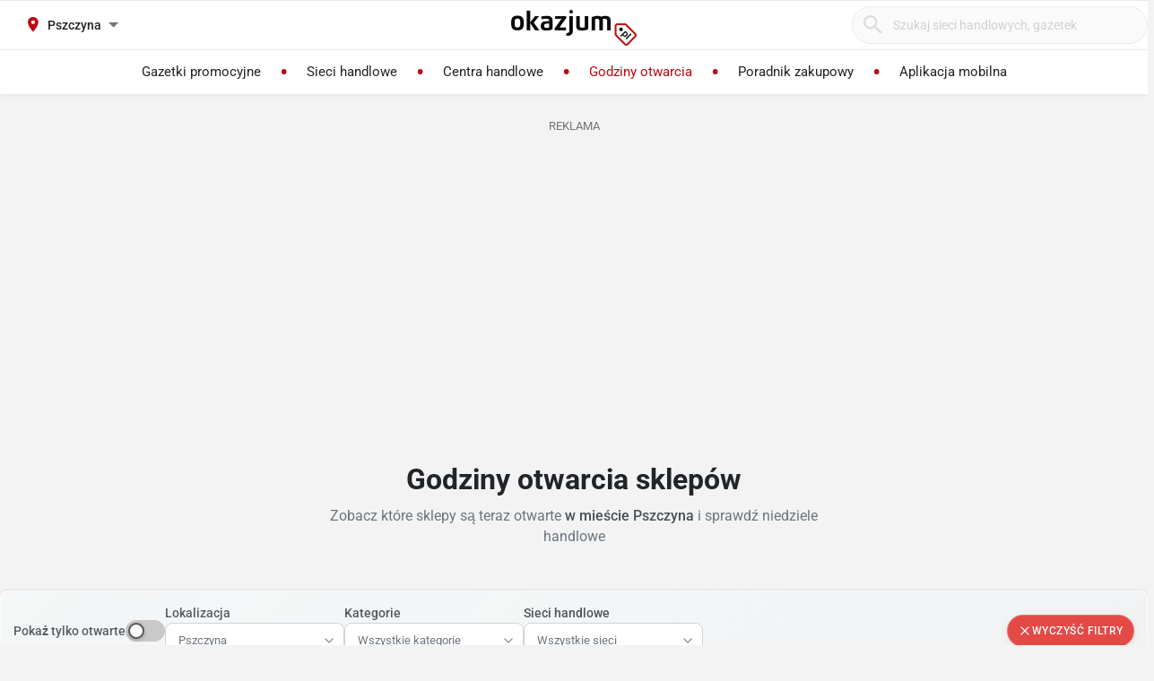

--- FILE ---
content_type: application/javascript
request_url: https://static.okazjum.pl/storage/okazjum/assets/utils/store_hours_calculator-27203313f18acb6a1a84f12f1fa7455a14363aa1ccc18cc6226187e9d0bb9a67.js
body_size: 931
content:
!function(){"use strict";window.StoreHoursCalculator={getPolandTime(){const e=new Date,t=e.getTime()+6e4*e.getTimezoneOffset(),n=this.isDST(e)?2:1;return new Date(t+36e5*n)},isDST(e){const t=e.getFullYear(),n=new Date(t,2,31);n.setDate(n.getDate()-n.getDay());const s=new Date(t,9,31);return s.setDate(s.getDate()-s.getDay()),e>=n&&e<s},parseHours(e){if(!e||"Zamkni\u0119te"===e||"Closed"===e)return null;const t=e.split("-");if(2!==t.length)return null;const[n,s]=t.map(e=>{const[t,n]=e.trim().split(":").map(Number);return{hours:t,minutes:n||0}});return{open:n,close:s}},getCurrentDayName(){return["sunday","monday","tuesday","wednesday","thursday","friday","saturday"][this.getPolandTime().getDay()]},isStoreOpen(e){const t=e[this.getCurrentDayName()];if(!t)return!1;const n=this.parseHours(t);if(!n)return!1;const s=this.getPolandTime(),r=60*s.getHours()+s.getMinutes(),o=60*n.open.hours+n.open.minutes,a=60*n.close.hours+n.close.minutes;return r>=o&&r<a},getTimeUntilClosing(e){const t=e[this.getCurrentDayName()];if(!t)return null;const n=this.parseHours(t);if(!n)return null;const s=this.getPolandTime(),r=60*s.getHours()+s.getMinutes(),o=60*n.close.hours+n.close.minutes;if(r>=o)return null;const a=o-r;return{hours:Math.floor(a/60),minutes:a%60,totalMinutes:a}},getStoreStatus(e){if(!this.isStoreOpen(e))return{status:"closed",color:"#dc3545",text:"Zamkni\u0119te",icon:"closed"};const t=this.getTimeUntilClosing(e);return t&&t.totalMinutes<=60?{status:"closing_soon",color:"#fd7e14",text:`Zamyka si\u0119 za ${t.minutes} min`,icon:"closing_soon"}:{status:"open",color:"#28a745",text:"Otwarte",icon:"open"}},formatOpeningHours(e){const t=[{key:"monday",name:"Poniedzia\u0142ek"},{key:"tuesday",name:"Wtorek"},{key:"wednesday",name:"\u015aroda"},{key:"thursday",name:"Czwartek"},{key:"friday",name:"Pi\u0105tek"},{key:"saturday",name:"Sobota"},{key:"sunday",name:"Niedziela"}],n=this.getCurrentDayName();return t.map(t=>({name:t.name,hours:e[t.key]||"Zamkni\u0119te",isToday:t.key===n}))},getNextOpeningTime(e){const t=["sunday","monday","tuesday","wednesday","thursday","friday","saturday"],n=this.getPolandTime(),s=n.getDay(),r=t[s],o=this.parseHours(e[r]);if(o){if(60*n.getHours()+n.getMinutes()<60*o.open.hours+o.open.minutes)return{day:"Dzisiaj",time:`${o.open.hours}:${String(o.open.minutes).padStart(2,"0")}`}}for(let n=1;n<=7;n++){const r=(s+n)%7,o=t[r],a=this.parseHours(e[o]);if(a){return{day:1===n?"Jutro":["Niedziela","Poniedzia\u0142ek","Wtorek","\u015aroda","Czwartek","Pi\u0105tek","Sobota"][r],time:`${a.open.hours}:${String(a.open.minutes).padStart(2,"0")}`}}}return null}}}();

--- FILE ---
content_type: application/javascript
request_url: https://static.okazjum.pl/storage/okazjum/assets/components/opening_hours_map-6ffe7bcf8ddad5c3f208c8d1ab7cf1d67575780f0f87bc426b1ba08316eb4075.js
body_size: 3056
content:
!function(){"use strict";const e={map:null,markers:[],markersLayer:null,stores:[],filteredStores:[],selectedFilters:{categories:[],contractors:[],onlyOpen:!1},leafletLoaded:!1,leafletLoading:!1,isMobile:window.innerWidth<=768,init(){this.attachEventListeners(),this.initializeMap()},async loadLeafletIfNeeded(){return this.leafletLoaded||"undefined"!=typeof L?(this.leafletLoaded=!0,Promise.resolve()):this.leafletLoading?this.waitForLeaflet():(this.leafletLoading=!0,new Promise(e=>{const t=document.createElement("link");t.rel="stylesheet",t.href="https://unpkg.com/leaflet@1.9.4/dist/leaflet.css",t.integrity="sha256-p4NxAoJBhIIN+hmNHrzRCf9tD/miZyoHS5obTRR9BMY=",t.crossOrigin="",document.head.appendChild(t);const s=document.createElement("script");s.src="https://unpkg.com/leaflet@1.9.4/dist/leaflet.js",s.integrity="sha256-20nQCchB9co0qIjJZRGuk2/Z9VM+kNiyxNV1lvTlZBo=",s.crossOrigin="",s.onload=()=>{this.leafletLoaded=!0,this.leafletLoading=!1,this.loadMarkerCluster().then(e)},document.head.appendChild(s)}))},loadMarkerCluster:()=>new Promise(e=>{const t=document.createElement("link");t.rel="stylesheet",t.href="https://unpkg.com/leaflet.markercluster@1.5.3/dist/MarkerCluster.css",document.head.appendChild(t);const s=document.createElement("link");s.rel="stylesheet",s.href="https://unpkg.com/leaflet.markercluster@1.5.3/dist/MarkerCluster.Default.css",document.head.appendChild(s);const o=document.createElement("script");o.src="https://unpkg.com/leaflet.markercluster@1.5.3/dist/leaflet.markercluster.js",o.onload=e,document.head.appendChild(o)}),waitForLeaflet:()=>new Promise(e=>{const t=setInterval(()=>{"undefined"!=typeof L&&(clearInterval(t),e())},100)}),attachEventListeners(){let e;window.addEventListener("resize",()=>{clearTimeout(e),e=setTimeout(()=>{this.isMobile=window.innerWidth<=768,this.map&&this.map.invalidateSize()},250)}),document.addEventListener("click",e=>{const t=e.target.closest(".store-card");t&&t.dataset.lat&&t.dataset.lng&&this.focusOnStore(t)})},async initializeMap(){const e=document.getElementById("opening-hours-map");if(!e)return;const t=e.dataset.stores;if(t)try{this.stores=JSON.parse(t),this.filteredStores=[...this.stores]}catch(e){console.error("Error parsing stores data:",e)}await this.loadLeafletIfNeeded();let s=window.gon&&window.gon.latitude||52.2297,o=window.gon&&window.gon.longitude||21.0122;(s<49||s>55||o<14||o>24)&&(console.warn("Invalid coordinates detected, using Warsaw center"),s=52.2297,o=21.0122),this.map=L.map(e,{center:[s,o],zoom:this.isMobile?11:12,zoomControl:!this.isMobile}),this.isMobile&&L.control.zoom({position:"topright"}).addTo(this.map),L.tileLayer("https://{s}.basemaps.cartocdn.com/rastertiles/voyager/{z}/{x}/{y}{r}.png",{attribution:'\xa9 <a href="https://www.openstreetmap.org/copyright">OpenStreetMap</a> contributors',subdomains:"abcd",maxZoom:19}).addTo(this.map),this.markersLayer=L.markerClusterGroup({chunkedLoading:!0,spiderfyOnMaxZoom:!1,showCoverageOnHover:!1,zoomToBoundsOnClick:!0,maxClusterRadius:this.isMobile?80:60}),this.map.addLayer(this.markersLayer),this.updateMarkers(),setInterval(()=>{this.updateMarkers()},6e4)},createCustomIcon(e){const t=`\n        <svg width="30" height="41" viewBox="0 0 30 41" xmlns="http://www.w3.org/2000/svg">\n          <path d="M15 0C6.716 0 0 6.716 0 15c0 11.25 15 26 15 26s15-14.75 15-26C30 6.716 23.284 0 15 0z" fill="${e}"/>\n          <circle cx="15" cy="15" r="8" fill="white"/>\n          <circle cx="15" cy="15" r="5" fill="${e}"/>\n        </svg>\n      `;return L.divIcon({html:t,iconSize:[30,41],iconAnchor:[15,41],popupAnchor:[0,-34],className:"custom-map-marker"})},updateMarkers(){this.markersLayer.clearLayers(),this.markers=[],this.filteredStores.forEach(e=>{e.is_scenter?this.addShoppingCenterMarker(e):this.addStoreMarker(e)})},addStoreMarker(e){const t=window.StoreHoursCalculator.getStoreStatus(e.opening_hours||e.opening_hours_list||{}),s=this.createCustomIcon(t.color),o=L.marker([e.coordinates.lat,e.coordinates.lng],{icon:s}).bindPopup(()=>this.createStorePopup(e,t),{maxWidth:this.isMobile?280:350,className:"store-popup-wrapper"});o.storeId=e.id,o.storeData=e,this.markers.push(o),this.isMobile&&o.on("click",s=>{s.target.openPopup(),this.showMobileStoreDetails(e,t)}),this.markersLayer.addLayer(o)},addShoppingCenterMarker(e){let t="#6c757d";if(e.opening_hours||e.oh_list){t=window.StoreHoursCalculator.getStoreStatus(e.opening_hours||e.oh_list||{}).color}const s=this.createCustomIcon(t),o=L.marker([e.coordinates.lat,e.coordinates.lng],{icon:s}).bindPopup(()=>this.createShoppingCenterPopup(e),{maxWidth:this.isMobile?300:450,className:"scenter-popup-wrapper"});this.markersLayer.addLayer(o)},createStorePopup(e,t){const s=window.StoreHoursCalculator.formatOpeningHours(e.opening_hours||e.opening_hours_list||{}).map(e=>`\n          <div class="hours-row ${e.isToday?"today":""}">\n            <span class="day-name">${e.name}:</span>\n            <span class="day-hours">${e.hours}</span>\n          </div>\n        `).join("");return`\n        <div class="store-popup">\n          <div class="store-header">\n            ${e.contractor.logo?`<img src="${e.contractor.logo}" alt="${e.contractor.name}" class="contractor-logo">`:""}\n            <div class="store-info">\n              <h5>${e.contractor.name}</h5>\n              <p class="store-address">${e.name}</p>\n              <div class="store-status ${t.status}">\n                <span class="status-dot"></span>\n                ${t.text}\n              </div>\n            </div>\n          </div>\n          <div class="store-hours">\n            ${s}\n          </div>\n          <div class="store-actions">\n            <a href="${e.url}" target="_blank" class="btn btn-primary btn-sm">\n              Zobacz sklep\n            </a>\n          </div>\n        </div>\n      `},createShoppingCenterPopup(e){let t="";if(e.opening_hours||e.oh_list){const s=e.opening_hours||e.oh_list||{},o=window.StoreHoursCalculator.getStoreStatus(s);t=`\n          <div class="scenter-status ${o.status}">\n            <span class="status-dot"></span>\n            ${o.text}\n          </div>\n          <div class="scenter-hours">\n            ${window.StoreHoursCalculator.formatOpeningHours(s).map(e=>`\n                <div class="hours-row ${e.isToday?"today":""}">\n                  <span class="day-name">${e.name}:</span>\n                  <span class="day-hours">${e.hours}</span>\n                </div>\n              `).join("")}\n          </div>\n        `}const s=(e.stores||[]).filter(e=>e&&e.contractor_name),o=s.slice(0,6).map(e=>`\n        <div class="scenter-store">\n          ${e.logo?`<img src="${e.logo}" alt="${e.contractor_name}">`:""}\n          <span>${e.contractor_name||"Sklep"}</span>\n        </div>\n      `).join(""),a=s.length>6?`<div class="more-stores">+ ${s.length-6} wi\u0119cej sklep\xf3w</div>`:"";return`\n        <div class="scenter-popup">\n          <h5>${e.name}</h5>\n          <p class="stores-count">${e.stores_count} ${1===e.stores_count?"sklep":"sklep\xf3w"}</p>\n          ${t}\n          <div class="scenter-stores">\n            ${o}\n            ${a}\n          </div>\n          <div class="scenter-actions">\n            <a href="${e.url}" target="_blank" class="btn btn-primary btn-sm">\n              Zobacz centrum\n            </a>\n          </div>\n        </div>\n      `},showMobileStoreDetails(e,t){},centerOnUserLocation(){"geolocation"in navigator&&navigator.geolocation.getCurrentPosition(e=>{const{latitude:t,longitude:s}=e.coords;this.map.setView([t,s],14),L.marker([t,s],{icon:L.divIcon({html:'<div class="user-location-marker"></div>',iconSize:[20,20],className:"user-location-wrapper"})}).addTo(this.map)},e=>{console.error("Error getting location:",e)})},updateStores(e){this.stores=e,this.filteredStores=[...e],this.updateMarkers(),this.hideLoading()},showLoading(){const e=document.getElementById("opening-hours-map");if(e){const t=document.createElement("div");t.className="map-loading-overlay",t.innerHTML='<div class="spinner"></div><span>\u0141adowanie...</span>',e.appendChild(t)}},hideLoading(){const e=document.querySelector(".map-loading-overlay");e&&e.remove()},setCenter(e,t){this.map&&this.map.setView([e,t],this.isMobile?11:12)},focusOnStore(e){if(!this.map)return;const t=parseFloat(e.dataset.lat),s=parseFloat(e.dataset.lng),o=e.dataset.storeId;e.dataset.contractorName;if(document.querySelectorAll(".store-card.highlighted").forEach(e=>{e.classList.remove("highlighted")}),e.classList.add("highlighted"),this.isMobile){const e=document.getElementById("opening-hours-map");e&&e.scrollIntoView({behavior:"smooth",block:"center"})}this.map.flyTo([t,s],17,{duration:1.5,easeLinearity:.5});setTimeout(()=>{let e=this.markers.find(e=>{if(e.storeId===o)return!0;const a=e.getLatLng();return Math.abs(a.lat-t)<1e-4&&Math.abs(a.lng-s)<1e-4});e?this.markersLayer.zoomToShowLayer(e,()=>{e.openPopup()}):this.markersLayer.eachLayer(e=>{const o=e.getLatLng();Math.abs(o.lat-t)<1e-4&&Math.abs(o.lng-s)<1e-4&&this.markersLayer.zoomToShowLayer(e,()=>{e.openPopup()})})},1600)}};"loading"===document.readyState?document.addEventListener("DOMContentLoaded",()=>e.init()):e.init(),window.OpeningHoursMap=e}();

--- FILE ---
content_type: application/javascript
request_url: https://static.okazjum.pl/storage/okazjum/assets/components/opening_hours_filters-c6574c7f8f080ce9fa8621fca3d652e9831378f616e63b9d9a543ea55cb8c4e3.js
body_size: 4208
content:
!function(){"use strict";const e={categories:[],contractors:[],selectedCategories:new Set,selectedContractors:new Set,selectedPlace:null,showOnlyOpen:!1,isExpanded:!1,isMobile:window.innerWidth<=768,onFilterChange:null,init(){this.attachEventListeners(),this.loadFilterData(),this.initializeSelectedPlace(),this.render()},initializeSelectedPlace(){gon.place_name&&gon.place_id&&gon.latitude&&gon.longitude&&(this.selectedPlace={id:gon.place_id,name:gon.place_name,lat:gon.latitude,lng:gon.longitude})},attachEventListeners(){let e;window.addEventListener("resize",()=>{clearTimeout(e),e=setTimeout(()=>{const e=this.isMobile;this.isMobile=window.innerWidth<=768,e!==this.isMobile&&this.render()},250)}),document.addEventListener("click",e=>{if(this.isMobile&&this.isExpanded){const t=document.querySelector(".filters-drawer"),n=document.querySelector(".filters-toggle");t&&n&&!t.contains(e.target)&&!n.contains(e.target)&&this.toggleMobileDrawer(!1)}})},loadFilterData(){const e=document.getElementById("opening-hours-filters");if(!e)return;const t=e.dataset.categories;if(t)try{this.categories=JSON.parse(t)}catch(e){console.error("Error parsing categories:",e)}const n=e.dataset.contractors;if(n)try{this.contractors=JSON.parse(n)}catch(e){console.error("Error parsing contractors:",e)}if(!this.contractors||0===this.contractors.length){const e=document.getElementById("opening-hours-map");if(e&&e.dataset.stores)try{const t=JSON.parse(e.dataset.stores),n=new Map;t.forEach(e=>{e.contractor&&!n.has(e.contractor.id)&&n.set(e.contractor.id,{id:e.contractor.id,name:e.contractor.name,logo:e.contractor.logo})}),this.contractors=Array.from(n.values()).sort((e,t)=>e.name.localeCompare(t.name))}catch(e){console.error("Error parsing contractors from stores:",e)}}},render(){const e=document.getElementById("opening-hours-filters");e&&(this.isMobile?this.renderMobile(e):this.renderDesktop(e))},renderDesktop(e){e.innerHTML=`\n        <div class="filters-desktop glass-morphism">\n          <div class="filters-row">\n            <div class="filter-group">\n              <label class="filter-label">Poka\u017c tylko otwarte</label>\n              <div class="custom-switch">\n                <input type="checkbox" id="filter-open" ${this.showOnlyOpen?"checked":""}>\n                <label for="filter-open"></label>\n              </div>\n            </div>\n\n            <div class="filter-group">\n              <label class="filter-label">Lokalizacja</label>\n              <div class="multi-select" id="location-select">\n                <div class="multi-select-trigger">\n                  <span class="placeholder">${this.selectedPlace?this.selectedPlace.name:gon.place_name||"Wybierz lokalizacj\u0119"}</span>\n                  <svg class="icon icon-chevron-down" width="16" height="16" viewBox="0 0 24 24" fill="none" stroke="currentColor" stroke-width="2" stroke-linecap="round" stroke-linejoin="round">\n                    <use href="#icon-chevron-down"></use>\n                  </svg>\n                </div>\n                <div class="multi-select-dropdown">\n                  <div class="dropdown-search">\n                    <input type="text" placeholder="Szukaj miejscowo\u015bci..." class="search-input" id="location-search">\n                  </div>\n                  <div class="options-list" id="location-options">\n                    <!-- Dynamically populated -->\n                  </div>\n                </div>\n              </div>\n            </div>\n\n            <div class="filter-group">\n              <label class="filter-label">Kategorie</label>\n              <div class="multi-select" id="categories-select">\n                <div class="multi-select-trigger">\n                  <span class="placeholder">Wszystkie kategorie</span>\n                  <span class="selected-count" style="display: none;">0 wybranych</span>\n                  <svg class="icon icon-chevron-down" width="16" height="16" viewBox="0 0 24 24" fill="none" stroke="currentColor" stroke-width="2" stroke-linecap="round" stroke-linejoin="round">\n                    <use href="#icon-chevron-down"></use>\n                  </svg>\n                </div>\n                <div class="multi-select-dropdown">\n                  <div class="select-all">\n                    <label>\n                      <input type="checkbox" id="select-all-categories">\n                      <span>Zaznacz wszystkie</span>\n                    </label>\n                  </div>\n                  <div class="options-list">\n                    ${this.categories.map(e=>`\n                      <label>\n                        <input type="checkbox" name="category" value="${e.id}" ${this.selectedCategories.has(e.id)?"checked":""}>\n                        <span>${e.title||e.name}</span>\n                      </label>\n                    `).join("")}\n                  </div>\n                </div>\n              </div>\n            </div>\n\n            <div class="filter-group">\n              <label class="filter-label">Sieci handlowe</label>\n              <div class="multi-select" id="contractors-select">\n                <div class="multi-select-trigger">\n                  <span class="placeholder">Wszystkie sieci</span>\n                  <span class="selected-count" style="display: none;">0 wybranych</span>\n                  <svg class="icon icon-chevron-down" width="16" height="16" viewBox="0 0 24 24" fill="none" stroke="currentColor" stroke-width="2" stroke-linecap="round" stroke-linejoin="round">\n                    <use href="#icon-chevron-down"></use>\n                  </svg>\n                </div>\n                <div class="multi-select-dropdown">\n                  <div class="dropdown-search">\n                    <input type="text" placeholder="Szukaj sieci..." class="search-input">\n                  </div>\n                  <div class="select-all">\n                    <label>\n                      <input type="checkbox" id="select-all-contractors">\n                      <span>Zaznacz wszystkie</span>\n                    </label>\n                  </div>\n                  <div class="options-list">\n                    ${this.contractors.map(e=>`\n                      <label>\n                        <input type="checkbox" name="contractor" value="${e.id}" ${this.selectedContractors.has(e.id)?"checked":""}>\n                        ${e.logo?`<img src="${e.logo}" alt="${e.name}">`:""}\n                        <span>${e.name}</span>\n                      </label>\n                    `).join("")}\n                  </div>\n                </div>\n              </div>\n            </div>\n\n            <button class="btn btn-sm btn-secondary" id="clear-filters">\n              <svg class="icon icon-x" width="16" height="16" viewBox="0 0 24 24" fill="none" stroke="currentColor" stroke-width="2" stroke-linecap="round" stroke-linejoin="round">\n                <use href="#icon-x"></use>\n              </svg> Wyczy\u015b\u0107 filtry\n            </button>\n          </div>\n        </div>\n      `,this.attachDesktopEventHandlers()},renderMobile(e){e.innerHTML=`\n        <button class="filters-toggle" id="filters-toggle">\n          <svg class="icon icon-filter" width="16" height="16" viewBox="0 0 24 24" fill="none" stroke="currentColor" stroke-width="2" stroke-linecap="round" stroke-linejoin="round">\n            <use href="#icon-filter"></use>\n          </svg>\n          <span>Filtry</span>\n          <span class="filter-badge" style="display: none;">0</span>\n        </button>\n\n        <div class="filters-drawer ${this.isExpanded?"open":""}">\n          <div class="drawer-header">\n            <h5>Filtry</h5>\n            <button class="drawer-close">\n              <svg class="icon icon-x" width="16" height="16" viewBox="0 0 24 24" fill="none" stroke="currentColor" stroke-width="2" stroke-linecap="round" stroke-linejoin="round">\n                <use href="#icon-x"></use>\n              </svg>\n            </button>\n          </div>\n\n          <div class="drawer-content">\n            <div class="filter-section">\n              <div class="open-only-toggle">\n                <label>\n                  <input type="checkbox" id="filter-open-mobile" ${this.showOnlyOpen?"checked":""}>\n                  <span>Poka\u017c tylko otwarte sklepy<div class="switch-track"></div></span>\n                </label>\n              </div>\n            </div>\n\n            <div class="filter-section">\n              <h6>Kategorie</h6>\n              <div class="checkbox-list">\n                ${this.categories.map(e=>`\n                  <label>\n                    <input type="checkbox" value="${e.id}" name="category" ${this.selectedCategories.has(e.id)?"checked":""}>\n                    <span>${e.title||e.name}</span>\n                  </label>\n                `).join("")}\n              </div>\n            </div>\n\n            <div class="filter-section">\n              <h6>Sieci handlowe</h6>\n              <input type="text" placeholder="Szukaj sieci..." class="search-input" id="contractor-search-mobile">\n              <div class="checkbox-list contractors-list">\n                ${this.contractors.map(e=>`\n                  <label data-name="${e.name.toLowerCase()}">\n                    <input type="checkbox" value="${e.id}" name="contractor" ${this.selectedContractors.has(e.id)?"checked":""}>\n                    ${e.logo?`<img src="${e.logo}" alt="${e.name}">`:""}\n                    <span>${e.name}</span>\n                  </label>\n                `).join("")}\n              </div>\n            </div>\n          </div>\n\n          <div class="drawer-footer">\n            <button class="btn btn-secondary" id="clear-filters-mobile">\n              Wyczy\u015b\u0107 filtry\n            </button>\n            <button class="btn btn-primary" id="apply-filters-mobile">\n              Zastosuj\n            </button>\n          </div>\n        </div>\n\n        <div class="filters-overlay ${this.isExpanded?"show":""}"></div>\n      `,this.attachMobileEventHandlers(),this.updateFilterBadge()},attachDesktopEventHandlers(){document.getElementById("filter-open").addEventListener("change",e=>{this.showOnlyOpen=e.target.checked,this.notifyFilterChange()}),this.setupLocationSelect(),this.setupMultiSelect("categories-select",this.selectedCategories,this.categories),this.setupMultiSelect("contractors-select",this.selectedContractors,this.contractors),document.getElementById("clear-filters").addEventListener("click",()=>{this.clearFilters()})},attachMobileEventHandlers(){document.getElementById("filters-toggle").addEventListener("click",()=>{this.toggleMobileDrawer(!0)}),document.querySelector(".drawer-close").addEventListener("click",()=>{this.toggleMobileDrawer(!1)}),document.querySelector(".filters-overlay").addEventListener("click",()=>{this.toggleMobileDrawer(!1)}),document.getElementById("filter-open-mobile").addEventListener("change",e=>{this.showOnlyOpen=e.target.checked}),document.querySelectorAll('input[name="category"]').forEach(e=>{e.addEventListener("change",e=>{const t=parseInt(e.target.value);e.target.checked?this.selectedCategories.add(t):this.selectedCategories.delete(t)})}),document.querySelectorAll('input[name="contractor"]').forEach(e=>{e.addEventListener("change",e=>{const t=parseInt(e.target.value);e.target.checked?this.selectedContractors.add(t):this.selectedContractors.delete(t)})}),document.getElementById("contractor-search-mobile").addEventListener("input",e=>{const t=e.target.value.toLowerCase();document.querySelectorAll(".contractors-list label").forEach(e=>{const n=e.dataset.name;e.style.display=n.includes(t)?"":"none"})}),document.getElementById("clear-filters-mobile").addEventListener("click",()=>{this.clearFilters(),this.updateMobileUI()}),document.getElementById("apply-filters-mobile").addEventListener("click",()=>{this.notifyFilterChange(),this.updateFilterBadge(),this.toggleMobileDrawer(!1)})},setupMultiSelect(e,t,n){const s=document.getElementById(e),o=s.querySelector(".multi-select-trigger"),l=s.querySelector(".multi-select-dropdown"),i=s.querySelector(".search-input"),a=s.querySelector(`#select-all-${e.split("-")[0]}`);o.addEventListener("click",()=>{l.classList.toggle("show"),o.classList.toggle("active")}),document.addEventListener("click",e=>{s.contains(e.target)||(l.classList.remove("show"),o.classList.remove("active"))}),i&&i.addEventListener("input",e=>{const t=e.target.value.toLowerCase();s.querySelectorAll(".options-list label").forEach(e=>{const n=e.textContent.toLowerCase();e.style.display=n.includes(t)?"":"none"})}),a&&a.addEventListener("change",e=>{s.querySelectorAll('.options-list input[type="checkbox"]').forEach(n=>{n.checked=e.target.checked;const s=parseInt(n.value);e.target.checked?t.add(s):t.delete(s)}),this.updateMultiSelectLabel(s,t,n),this.notifyFilterChange()}),s.querySelectorAll('.options-list input[type="checkbox"]').forEach(e=>{e.addEventListener("change",e=>{const o=parseInt(e.target.value);e.target.checked?t.add(o):t.delete(o),this.updateMultiSelectLabel(s,t,n),this.notifyFilterChange()})}),this.updateMultiSelectLabel(s,t,n)},updateMultiSelectLabel(e,t,n){const s=e.querySelector(".placeholder"),o=e.querySelector(".selected-count"),l=t.size;0===l?(s.style.display="",o.style.display="none"):(s.style.display="none",o.style.display="",o.textContent=`${l} wybranych`)},toggleMobileDrawer(e){this.isExpanded=e;const t=document.querySelector(".filters-drawer"),n=document.querySelector(".filters-overlay");e?(t.classList.add("open"),n.classList.add("show"),document.body.style.overflow="hidden"):(t.classList.remove("open"),n.classList.remove("show"),document.body.style.overflow="")},updateMobileUI(){document.getElementById("filter-open-mobile").checked=this.showOnlyOpen,document.querySelectorAll('input[name="category"]').forEach(e=>{e.checked=this.selectedCategories.has(parseInt(e.value))}),document.querySelectorAll('input[name="contractor"]').forEach(e=>{e.checked=this.selectedContractors.has(parseInt(e.value))})},updateFilterBadge(){const e=document.querySelector(".filter-badge");if(!e)return;const t=this.selectedCategories.size+this.selectedContractors.size+(this.showOnlyOpen?1:0);t>0?(e.style.display="",e.textContent=t):e.style.display="none"},clearFilters(){if(this.selectedCategories.clear(),this.selectedContractors.clear(),this.showOnlyOpen=!1,this.isMobile)this.updateMobileUI();else{document.getElementById("filter-open").checked=!1,document.querySelectorAll('.multi-select input[type="checkbox"]').forEach(e=>{e.checked=!1}),document.querySelectorAll(".multi-select").forEach(e=>{const t=e.querySelector(".placeholder"),n=e.querySelector(".selected-count");t&&(t.style.display=""),n&&(n.style.display="none")});const e=document.getElementById("location-select");if(e){const t=e.querySelector(".placeholder");t&&(t.textContent=this.selectedPlace?this.selectedPlace.name:gon.place_name||"Wybierz lokalizacj\u0119")}const t=document.querySelector(".page-subtitle");t&&this.selectedPlace&&(t.textContent=`Zobacz kt\xf3re sklepy s\u0105 teraz otwarte w: ${this.selectedPlace.name}`)}this.notifyFilterChange()},setupLocationSelect(){const e=document.getElementById("location-select");if(!e)return;const t=e.querySelector(".multi-select-trigger"),n=e.querySelector(".multi-select-dropdown"),s=e.querySelector("#location-search"),o=e.querySelector("#location-options");let l;t.addEventListener("click",e=>{e.stopPropagation();const o=n.classList.contains("show");document.querySelectorAll(".multi-select-dropdown").forEach(e=>{e.classList.remove("show")}),document.querySelectorAll(".multi-select-trigger").forEach(e=>{e.classList.remove("active")}),o||(n.classList.add("show"),t.classList.add("active"),s.focus())}),s.addEventListener("input",e=>{const t=e.target.value.trim();clearTimeout(l),t.length<2?o.innerHTML='<div class="no-results">Wpisz co najmniej 2 znaki</div>':(o.innerHTML='<div class="loading">Szukam...</div>',l=setTimeout(()=>{this.searchPlaces(t)},300))}),document.addEventListener("click",s=>{e.contains(s.target)||(n.classList.remove("show"),t.classList.remove("active"))})},searchPlaces(e){const t=document.querySelector("#location-options");t.innerHTML='<div class="loading">Szukam...</div>',this.tryAutocompleteAPI(e,t).catch(()=>{this.tryCustomAPI(e,t)})},tryAutocompleteAPI(e,t){return fetch(`/api/autocomplete/locations?type=place&query=${encodeURIComponent(e)}`,{method:"GET",headers:{Accept:"application/json"}}).then(e=>e.json()).then(e=>{if(!(e.results&&e.results.length>0))throw new Error("No results from autocomplete API");this.renderAutocompleteResults(e.results,t)})},tryCustomAPI(e,t){fetch(`/godziny-otwarcia/search-places?query=${encodeURIComponent(e)}`,{method:"GET",headers:{Accept:"application/json"}}).then(e=>e.json()).then(e=>{e.places&&e.places.length>0?this.renderPlaceResults(e.places,t):t.innerHTML='<div class="no-results">Nie znaleziono miejscowo\u015bci</div>'}).catch(e=>{console.error("Error searching places:",e),t.innerHTML='<div class="error">B\u0142\u0105d podczas wyszukiwania</div>'})},renderAutocompleteResults(e,t){const n=e.map(e=>{const t=e.latitude||"",n=e.longitude||"";return`\n          <div class="place-option" data-place-id="${e.id}" data-place-name="${e.name}" data-lat="${t}" data-lng="${n}" data-url="${e.url||""}">\n            <div class="place-name">${e.name}</div>\n          </div>\n        `}).join("");t.innerHTML=n,this.attachPlaceClickHandlers(t)},renderPlaceResults(e,t){const n=e.map(e=>`\n        <div class="place-option" data-place-id="${e.id}" data-place-name="${e.name}" data-lat="${e.coordinates.lat}" data-lng="${e.coordinates.lng}" data-url="${e.url}">\n          <div class="place-name">${e.name}</div>\n          <div class="place-details">\n            ${e.province?`<span class="place-province">${e.province}</span>`:""}\n            ${e.region?`<span class="place-region">${e.region}</span>`:""}\n            ${e.distance_text?`<span class="place-distance">${e.distance_text}</span>`:""}\n          </div>\n        </div>\n      `).join("");t.innerHTML=n,this.attachPlaceClickHandlers(t)},attachPlaceClickHandlers(e){e.querySelectorAll(".place-option").forEach(e=>{e.addEventListener("click",()=>{const t=e.dataset.placeId,n=e.dataset.placeName,s=parseFloat(e.dataset.lat),o=parseFloat(e.dataset.lng);if(isNaN(s)||isNaN(o))return console.error("Invalid coordinates for place:",n),void alert("B\u0142\u0105d: Brak wsp\xf3\u0142rz\u0119dnych dla wybranej miejscowo\u015bci");this.selectPlace(t,n,s,o)})})},selectPlace(e,t,n,s){if(isNaN(n)||isNaN(s))return void console.error("selectPlace: Invalid coordinates received");const o=document.getElementById("location-select"),l=o.querySelector(".multi-select-trigger"),i=o.querySelector(".multi-select-dropdown");l.querySelector(".placeholder").textContent=t,i.classList.remove("show"),l.classList.remove("active"),window.OpeningHoursMap&&window.OpeningHoursMap.setCenter(n,s),this.selectedPlace={id:e,name:t,lat:n,lng:s};const a=document.querySelector(".page-subtitle");a&&(a.textContent=`Zobacz kt\xf3re sklepy s\u0105 teraz otwarte w: ${t}`),this.notifyFilterChange()},notifyFilterChange(){const e={categories:Array.from(this.selectedCategories),contractors:Array.from(this.selectedContractors),onlyOpen:this.showOnlyOpen};this.fetchFilteredStores(e),this.onFilterChange&&this.onFilterChange(e)},fetchFilteredStores(e){window.OpeningHoursMap&&window.OpeningHoursMap.showLoading();const t=new FormData;t.append("only_open",e.onlyOpen),e.categories.forEach(e=>t.append("categories[]",e)),e.contractors.forEach(e=>t.append("contractors[]",e)),this.selectedPlace&&(t.append("latitude",this.selectedPlace.lat),t.append("longitude",this.selectedPlace.lng),t.append("place_id",this.selectedPlace.id),t.append("place_name",this.selectedPlace.name));const n=document.querySelector('meta[name="csrf-token"]').getAttribute("content");fetch("/godziny-otwarcia/filter",{method:"POST",headers:{"X-CSRF-Token":n,Accept:"application/json"},body:t}).then(e=>e.json()).then(e=>{e.contractors&&e.contractors.length>0&&(this.contractors=e.contractors,this.render()),window.OpeningHoursMap&&(window.OpeningHoursMap.updateStores(e.stores),e.center_location&&this.selectedPlace&&window.OpeningHoursMap.setCenter(e.center_location.lat,e.center_location.lng))}).catch(e=>{console.error("Error fetching filtered stores:",e),window.OpeningHoursMap&&window.OpeningHoursMap.hideLoading()})}};"loading"===document.readyState?document.addEventListener("DOMContentLoaded",()=>e.init()):e.init(),window.OpeningHoursFilters=e}();

--- FILE ---
content_type: application/javascript
request_url: https://static.okazjum.pl/storage/okazjum/assets/components/trading_sundays_calendar-e4c469f97b85449eeb73f259c46e64117385d442478724671af20171d397572e.js
body_size: 2591
content:
!function(){"use strict";const n={currentYear:(new Date).getFullYear(),currentMonthIndex:(new Date).getMonth(),tradingSundays:[],isMobile:window.innerWidth<=768,monthNames:["Stycze\u0144","Luty","Marzec","Kwiecie\u0144","Maj","Czerwiec","Lipiec","Sierpie\u0144","Wrzesie\u0144","Pa\u017adziernik","Listopad","Grudzie\u0144"],dayNames:["Pn","Wt","\u015ar","Cz","Pt","Sb","Nd"],init(){this.loadTradingSundays(),this.attachEventListeners(),this.render()},loadTradingSundays(){const n=document.getElementById("trading-sundays-section");if(!n)return;const t=n.dataset.tradingSundays;if(t)try{const n=JSON.parse(t);this.tradingSundays=n.dates||[],this.currentYear=n.year||(new Date).getFullYear()}catch(n){console.error("Error parsing trading Sundays data:",n)}},attachEventListeners(){let n;window.addEventListener("resize",()=>{clearTimeout(n),n=setTimeout(()=>{const n=this.isMobile;this.isMobile=window.innerWidth<=768,n!==this.isMobile&&this.render()},250)}),this.isMobile&&this.setupSwipeGestures()},setupSwipeGestures(){let n=0,t=0;const e=document.getElementById("trading-sundays-calendar");if(!e)return;e.addEventListener("touchstart",t=>{n=t.changedTouches[0].screenX},!1),e.addEventListener("touchend",n=>{t=n.changedTouches[0].screenX,this.handleSwipe()},!1);const s=()=>{t<n-50&&this.changeYear(1),t>n+50&&this.changeYear(-1)};this.handleSwipe=s},render(){const n=document.getElementById("trading-sundays-calendar"),t=document.getElementById("trading-sundays-list");n&&this.renderCalendar(n),t&&this.renderList(t)},getSpritePath:()=>window.gon&&window.gon.lucideSpritePath||document.body&&document.body.dataset.spritePath||"/assets/icons/lucide-sprite.svg",renderCalendar(n){new Date;const t=this.getSpritePath();let e=`\n        <div class="calendar-header">\n          <button class="month-nav prev" data-direction="-1">\n            <svg class="icon icon-chevron-left" width="20" height="20" viewBox="0 0 24 24" fill="none" stroke="currentColor" stroke-width="2" stroke-linecap="round" stroke-linejoin="round">\n              <use href="${t}#icon-chevron-left"></use>\n            </svg>\n          </button>\n          <h3>${this.getMonthYearDisplay()}</h3>\n          <button class="month-nav next" data-direction="1">\n            <svg class="icon icon-chevron-right" width="20" height="20" viewBox="0 0 24 24" fill="none" stroke="currentColor" stroke-width="2" stroke-linecap="round" stroke-linejoin="round">\n              <use href="${t}#icon-chevron-right"></use>\n            </svg>\n          </button>\n        </div>\n      `;if(this.isMobile)e+=`\n          <div class="calendar-mobile">\n            <div class="swipe-hint">\n              <svg class="icon icon-arrow-left" width="16" height="16" viewBox="0 0 24 24" fill="none" stroke="currentColor" stroke-width="2" stroke-linecap="round" stroke-linejoin="round">\n                <use href="${t}#icon-arrow-left"></use>\n              </svg>\n              Przesu\u0144, aby zmieni\u0107 miesi\u0105c\n              <svg class="icon icon-arrow-right" width="16" height="16" viewBox="0 0 24 24" fill="none" stroke="currentColor" stroke-width="2" stroke-linecap="round" stroke-linejoin="round">\n                <use href="${t}#icon-arrow-right"></use>\n              </svg>\n            </div>\n            <div class="months-container">\n              ${this.renderMobileMonths()}\n            </div>\n          </div>\n        `;else{const n=(this.currentMonthIndex+1)%12,t=0===n?this.currentYear+1:this.currentYear;e+=`\n          <div class="calendar-desktop">\n            <div class="months-grid two-months">\n              ${this.renderMonth(this.currentMonthIndex,this.monthNames[this.currentMonthIndex],this.currentYear)}\n              ${this.renderMonth(n,this.monthNames[n],t)}\n            </div>\n          </div>\n        `}n.innerHTML=e,this.attachMonthNavigationHandlers(n),this.isMobile&&this.setupMobileMonthNavigation()},attachMonthNavigationHandlers(n){const t=n.querySelector(".month-nav.prev"),e=n.querySelector(".month-nav.next");t&&t.addEventListener("click",n=>{n.preventDefault();const t=parseInt(n.currentTarget.dataset.direction);this.changeMonth(t)}),e&&e.addEventListener("click",n=>{n.preventDefault();const t=parseInt(n.currentTarget.dataset.direction);this.changeMonth(t)})},renderMobileMonths(){return this.monthNames.map((n,t)=>`\n        <div class="month-slide" data-month="${t}">\n          ${this.renderMonth(t,n)}\n        </div>\n      `).join("")},setupMobileMonthNavigation(){const n=document.querySelector(".months-container");if(!n)return;(()=>{n.querySelectorAll(".month-slide").forEach((n,t)=>{n.style.display=t===this.currentMonthIndex?"block":"none"})})();let t=0;n.addEventListener("touchstart",n=>{t=n.changedTouches[0].screenX}),n.addEventListener("touchend",n=>{const e=n.changedTouches[0].screenX;e<t-50?this.changeMonth(1):e>t+50&&this.changeMonth(-1)})},renderMonth(n,t,e=this.currentYear){const s=new Date(e,n,1),a=new Date(e,n+1,0).getDate();let i=s.getDay()-1;-1===i&&(i=6);const r=new Date,o=n===r.getMonth()&&e===r.getFullYear();let d=`\n        <div class="calendar-month ${o?"current-month":""}">\n          <h4>${t} ${e}</h4>\n          <div class="calendar-days">\n            <div class="day-names">\n              ${this.dayNames.map(n=>`<div>${n}</div>`).join("")}\n            </div>\n            <div class="day-numbers">\n      `;for(let n=0;n<i;n++)d+='<div class="day empty"></div>';for(let t=1;t<=a;t++){const s=new Date(e,n,t),a=this.formatDate(s),i=0===s.getDay(),h=this.tradingSundays.includes(a),c=o&&t===r.getDate();let l=["day"];i&&l.push("sunday"),h&&l.push("trading"),c&&l.push("today"),d+=`\n          <div class="${l.join(" ")}" ${h?'title="Niedziela handlowa"':""}>\n            ${t}\n            ${h?'<span class="trading-indicator"></span>':""}\n          </div>\n        `}return d+="\n            </div>\n          </div>\n        </div>\n      ",d},renderList(n){const t=new Date,e=this.formatDate(t),s=this.tradingSundays.filter(n=>n>=e).slice(0,10),a=this.tradingSundays.filter(n=>n<e).reverse().slice(0,3);let i='<div class="trading-sundays-list">';s.length>0?i+=`\n          <h4>Najbli\u017csze niedziele handlowe:</h4>\n          <ul class="future-sundays">\n            ${s.map(n=>{const t=new Date(n),e=s[0]===n;return`\n                <li class="${e?"next-sunday":""}">\n                  ${e?'<span class="badge">Najbli\u017csza</span>':""}\n                  <span class="date">${this.formatDatePolish(t)}</span>\n                  ${this.getDaysUntil(t)}\n                </li>\n              `}).join("")}\n          </ul>\n        `:i+='<p class="no-sundays">Brak niedziel handlowych w tym roku.</p>',a.length>0&&(i+=`\n          <h5>Ostatnie niedziele handlowe:</h5>\n          <ul class="past-sundays">\n            ${a.map(n=>{const t=new Date(n);return`\n                <li>\n                  <span class="date">${this.formatDatePolish(t)}</span>\n                  <span class="past-indicator">Min\u0119\u0142a</span>\n                </li>\n              `}).join("")}\n          </ul>\n        `),i+="</div>",n.innerHTML=i},formatDate:n=>`${n.getFullYear()}-${String(n.getMonth()+1).padStart(2,"0")}-${String(n.getDate()).padStart(2,"0")}`,formatDatePolish(n){const t=["stycznia","lutego","marca","kwietnia","maja","czerwca","lipca","sierpnia","wrze\u015bnia","pa\u017adziernika","listopada","grudnia"];return`${n.getDate()} ${t[n.getMonth()]} ${n.getFullYear()}`},getDaysUntil(n){const t=new Date;t.setHours(0,0,0,0),n.setHours(0,0,0,0);const e=n-t,s=Math.ceil(e/864e5);return 0===s?'<span class="days-until today">Dzisiaj!</span>':1===s?'<span class="days-until">Za 1 dzie\u0144</span>':s<=7?`<span class="days-until">Za ${s} dni</span>`:s<=14?'<span class="days-until">Za 2 tygodnie</span>':s<=30?`<span class="days-until">Za ${Math.floor(s/7)} tygodnie</span>`:""},async changeMonth(n){this.currentMonthIndex+=n,this.currentMonthIndex<0?(this.currentMonthIndex=11,this.currentYear--,await this.loadTradingSundaysForYear(this.currentYear)):this.currentMonthIndex>11&&(this.currentMonthIndex=0,this.currentYear++,await this.loadTradingSundaysForYear(this.currentYear)),this.render()},async loadTradingSundaysForYear(n){try{const t=await fetch(`/godziny-otwarcia.json?year=${n}`),e=await t.json();e.trading_sundays&&(this.tradingSundays=e.trading_sundays.dates||[])}catch(n){console.error("Error fetching trading Sundays:",n)}},getMonthYearDisplay(){const n=this.monthNames[this.currentMonthIndex],t=(this.currentMonthIndex+1)%12,e=this.monthNames[t],s=0===t?this.currentYear+1:this.currentYear;return this.isMobile?`${n} ${this.currentYear}`:`${n} - ${e} ${s!==this.currentYear?s:this.currentYear}`},async changeYear(n){this.currentYear+=n,await this.loadTradingSundaysForYear(this.currentYear),this.render()}};"loading"===document.readyState?document.addEventListener("DOMContentLoaded",()=>n.init()):n.init(),window.TradingSundaysCalendar=n}();

--- FILE ---
content_type: application/javascript
request_url: https://static.okazjum.pl/storage/okazjum/assets/tracking-7996babafeb98b3e110ba3a6f40792f89722467ddb960607f0a7098fa59caaba.js
body_size: 1552
content:
!function(e,t){"use strict";e.dataLayer=e.dataLayer||[];var a=e.OkazjumData||{},i={config:{visitorId:a.visitorId||null,sessionId:a.sessionId||null,deviceType:a.deviceType||"unknown",pageController:a.pageController||"unknown",pageAction:a.pageAction||"unknown",currentUrl:a.currentUrl||e.location.href,pageCategory:a.pageCategory||null,trackingEvents:a.trackingEvents||[]},initialized:!1,sessionPageCount:0,sessionStartTime:Date.now(),lastPageChangeTime:0,lastPageNumber:-1,hasFiredPageMilestone:!1,hasFiredTimeMilestone:!1,leafletOpened:!1,processedEvents:new Set,hasFiredForCurrentPage:!1,init:function(){this.initialized||(this.processServerEvents(),this.interceptDataLayer(),this.startSessionTimer(),this.trackGeneralPageViews(),this.trackGuidePageLoad(),this.trackGuideLinks(),this.initialized=!0)},track:function(e,t){if(!e||"string"!=typeof e)return!1;var a=this.buildEvent(e,t||{});return this.send(a),!0},buildEvent:function(e,t){var a={event:e,page_location:this.config.currentUrl,page_controller:this.config.pageController,page_action:this.config.pageAction,page_category:this.config.pageCategory,session_id:this.config.sessionId,user_id:this.config.visitorId};for(var i in t)t.hasOwnProperty(i)&&(a[i]=t[i]);return a},send:function(t){try{e.dataLayer.push(t)}catch(e){console.error("[Tracking] Failed to send event:",e)}},processServerEvents:function(){var e=this.config.trackingEvents;if(e&&0!==e.length)for(var t=0;t<e.length;t++){var a=e[t];if(a.event&&a.event_parameters){var i={event:a.event};if(a.user_properties)for(var n in i.user_properties={},a.user_properties)a.user_properties.hasOwnProperty(n)&&"user_id"!==n&&(i.user_properties[n]=a.user_properties[n]);for(var n in a.event_parameters)a.event_parameters.hasOwnProperty(n)&&"user_id"!==n&&(i[n]=a.event_parameters[n]);this.send(i)}}},interceptDataLayer:function(){var t=this;if(e.dataLayer){var a=e.dataLayer.push;e.dataLayer.push=function(){return Array.prototype.slice.call(arguments).forEach(function(e){e&&e.event&&["viewer","ostatnia_klik","ukryj_moduly"].includes(e.event)&&t.processViewerEvent(e)}),a.apply(e.dataLayer,arguments)}}},processViewerEvent:function(e){var t=e.event+"_"+(e.param1||"")+"_"+Date.now();if(!this.processedEvents.has(t)&&(this.processedEvents.add(t),setTimeout(function(){this.processedEvents.delete(t)}.bind(this),1e3),"viewer"===e.event))switch(e.param1){case"rpv":this.handleLeafletOpen(e);break;case"ppv":this.handlePageView(e)}},handleLeafletOpen:function(e){this.leafletOpened||(this.leafletOpened=!0,this.track("otwarcie_gazetki",{contractor:e.param2||this.extractContractor(),leaflet_id:e.param3||this.extractLeafletId()}))},handlePageView:function(e){var t=Date.now(),a=parseInt(e.param4)||0;a!==this.lastPageNumber&&t-this.lastPageChangeTime>500&&(this.lastPageChangeTime=t,this.lastPageNumber=a,this.sessionPageCount++,a>1&&this.track("kolejna_strona_gazetki",{contractor:e.param2||this.extractContractor(),leaflet_id:e.param3||this.extractLeafletId(),page_number:a}),this.checkPageMilestone())},trackGeneralPageViews:function(){var e=this;t.addEventListener("DOMContentLoaded",function(){e.sessionPageCount++,e.checkPageMilestone()}),t.addEventListener("turbolinks:load",function(){e.sessionPageCount++,e.checkPageMilestone()})},checkPageMilestone:function(){this.sessionPageCount>=10&&!this.hasFiredPageMilestone&&(this.hasFiredPageMilestone=!0,this.track("strony_na_sesj\u0119___10",{pages_viewed:this.sessionPageCount}))},startSessionTimer:function(){var e=this;setTimeout(function(){e.hasFiredTimeMilestone||(e.hasFiredTimeMilestone=!0,e.track("czas_trwania_sesji___3_min",{session_duration_seconds:180}))},18e4)},extractContractor:function(){var t=e.location.pathname.match(/gazetka\/([^\/]+)/);return t?t[1]:""},extractLeafletId:function(){var t=e.location.pathname.match(/gazetka\/[^\/]+\/([0-9]+)/);return t?t[1]:""},trackGuidePageLoad:function(){this.isShoppingGuidePage()&&!this.hasFiredForCurrentPage&&(this.hasFiredForCurrentPage=!0,this.fireGuideEvent())},trackGuideLinks:function(){var e=this;t.addEventListener("click",function(t){var a=t.target.closest("a");a&&e.isShoppingGuideLink(a.href)&&(e.hasFiredForCurrentPage=!1)}),t.addEventListener("turbolinks:load",function(){e.hasFiredForCurrentPage=!1,e.trackGuidePageLoad()})},isShoppingGuidePage:function(){return e.location.pathname.toLowerCase().includes("poradnik-zakupowy")},isShoppingGuideLink:function(e){return!!e&&e.toLowerCase().includes("poradnik-zakupowy")},fireGuideEvent:function(){this.track("poradnik_zakupowy",{guide_url:e.location.href,guide_title:t.title})}};e.OkazjumTracking=i,"loading"===t.readyState?t.addEventListener("DOMContentLoaded",function(){i.init()}):i.init()}(window,document);